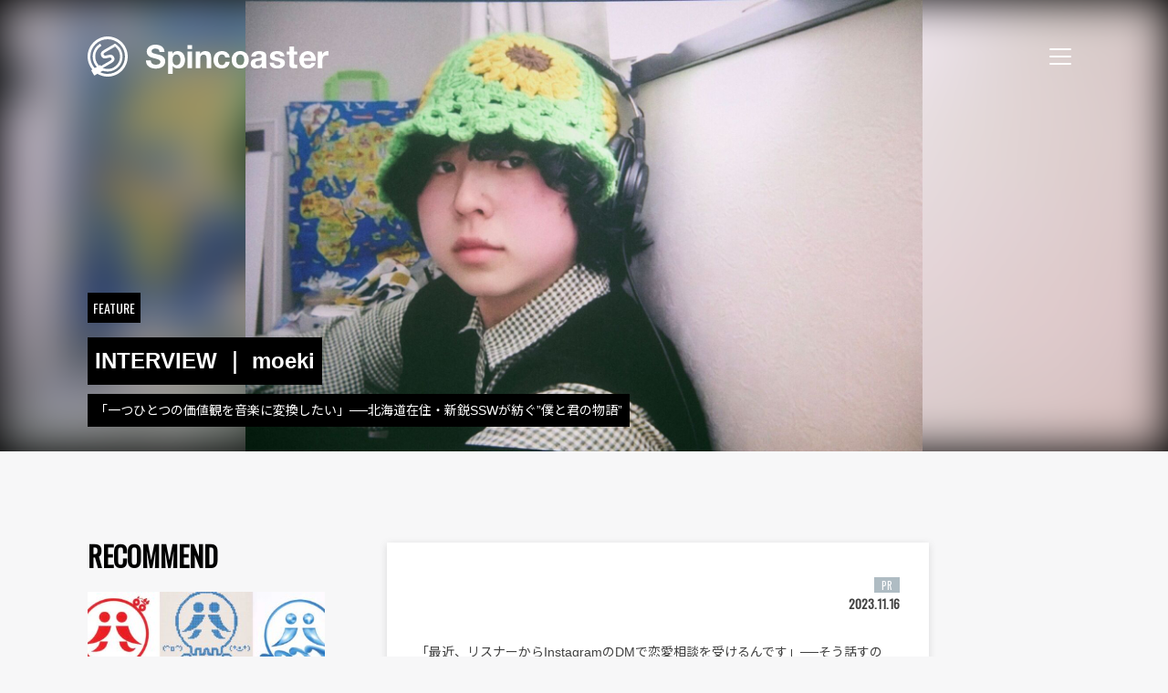

--- FILE ---
content_type: image/svg+xml
request_url: https://s.w.org/images/core/emoji/14.0.0/svg/1faba.svg
body_size: 3243
content:
<svg xmlns="http://www.w3.org/2000/svg" viewBox="0 0 36 36" xml:space="preserve"><path fill="#65471B" d="M20.409 24.866 20 22l7.548-16.983a2.84 2.84 0 0 1 1.476-1.456l5.517-2.364A.759.759 0 0 0 35 .5a.373.373 0 0 0-.479-.356l-8.296 2.489a2.842 2.842 0 0 0-1.762 1.529L19 16 0 36h9l1.859-1.859a8.688 8.688 0 0 1 2.616-1.797L21 29c2.463-1.642 10.996-2.61 13.969-2.904A1.144 1.144 0 0 0 36 24.958a.905.905 0 0 0-.956-.904l-14.635.812z"/><path fill="#BD9366" d="M33.485 14.893c-.061-.147-.1-.604-.31-1.04-.049-.076-.382-.523-.329-.491-.532-.572-.838-.829-1.454-1.274-.265-.008-.437-.029-.808-.525-2.567-1.545-5.955-3.929-10.796-3.958-4.472-.027-10.333 2.143-14.46 4.496-3.746 2.136-3.565 2.492-3.531 5.144l3.061 3.893c1.07 1.36 2.073 2.97 3.414 4.081.826.684 2.663 2.118 10.134 2.661.91.066 1.728.08 2.255-.006 2.763-.451 5.445-2.886 6.183-3.243 3.455-1.671 6.286-2.989 6.659-8.219a8.202 8.202 0 0 0-.018-1.519z"/><path fill="#77B255" d="M35.889 30.561c-1.763-2.455-5.232-6.206-8.654-3.772a.553.553 0 0 0-.179.236.757.757 0 0 0-.536.061c-1.764.919-4.409 1.574-3.225 8.428.031.182.158.339.341.423s.4.085.584.002c3.122-1.414 3.831-4.042 3.772-6.076.358.524.785.973 1.309 1.309 1.737 1.111 3.945.879 5.248.591a8.793 8.793 0 0 0 1.1-.31.548.548 0 0 0 .329-.377.615.615 0 0 0-.089-.515z"/><path fill="#5C913B" d="M24.5 34a.501.501 0 0 1-.5-.495c-.023-2.39.562-3.425 1.306-4.736.242-.428.505-.891.772-1.455.194-.41.634-.647 1.079-.598 2.452.284 5.13 2.016 6.678 3.413a.499.499 0 1 1-.67.742c-1.158-1.045-3.751-2.887-6.123-3.162-.34.623-.613 1.106-.866 1.553-.695 1.226-1.197 2.112-1.176 4.233a.5.5 0 0 1-.495.505H24.5z"/><path fill="#A57F5A" d="M33.182 14.629c-.362-.516-.971-2.118-1.403-1.877a1.01 1.01 0 0 0-.482-.144c-.069 0-.143.027-.216.044-.688-1.375-1.999-2.436-3.602-3.009-.265-.095-.493-.075-.679.015a55.723 55.723 0 0 1-.603-.451c-.512-.39-1.01.478-.505.863 1.13.862 1.668.95 1.722 2.407.224 6.007-.481 10.022-9.002 9.794-2.399-.064-5.718-1.876-8.156-3.884a7.352 7.352 0 0 1-.706-1.262c-.215-.508-.956-.61-1.387-.364-.054.031-.083.076-.127.112a9.476 9.476 0 0 0-1.866-1.036c-.506-.211-1.115.228-1.247.708-.161.584.201 1.036.708 1.247 3.812 1.589 1.494 3.724 8.324 5.482 1.264.325.725 2.279-.539 1.954-3.22-.829-10.199-5.75-10.199-5.75.086.096.847 10.93 14.543 11.461.372.014 12.158.67 15.078-10.759.443-1.737 1.813-3.455.344-5.551z"/><path fill="#BD9366" d="M19.759 24.881c-.025-.554.483-1.003 1.013-1.013.238-.004.473-.023.711-.044l.04-.003.037-.007c.114-.02.228-.038.342-.06.394-.077.783-.181 1.167-.299.795-.245 1.569-.553 2.354-.83.535-.189 1.087.215 1.246.707.177.546-.209 1.07-.707 1.246-1.699.6-3.358 1.281-5.189 1.315-.569.011-.99-.472-1.014-1.012z"/><path fill="#936D46" d="M18.242 9.687c-3.366-.51-6.829-.297-9.155 1.931-.386.369-.566.895-.57 1.441-.463.533-.712 1.175-.508 2.015.258 1.062.364 1.804 1.388 2.269 6.479 2.941 17.775 3.036 18.668-4.408.425-3.538-6.808-2.791-9.823-3.248z"/><path d="M18.826 28.109c.024.537-.477 1.005-1 1a19.065 19.065 0 0 1-6.425-1.17c-.526-.195-.827-.664-.698-1.23.113-.495.739-.88 1.23-.698 1.964.727 3.854 1.079 5.893 1.098.561.005.976.454 1 1zm14.147-13.543c-.184-.507-.682-.848-1.231-.696-.49.136-.881.721-.696 1.231.526 1.451 1.138 3.071.791 4.635-.15.675-.441 1.255-.957 1.722-.624.566-1.359 1.03-2.037 1.529-.434.32-.65.869-.356 1.369.252.429.931.678 1.369.356.833-.613 1.741-1.187 2.497-1.895.686-.642 1.154-1.511 1.381-2.417.497-1.984-.085-3.969-.761-5.834z" fill="#BD9366"/><path fill="#77B255" d="M24.986 3.599a.485.485 0 0 0-.002-.221c-.001-.002-.003-.004-.003-.007-.004-.015-.014-.027-.02-.041a.508.508 0 0 0-.093-.159c-.007-.007-.008-.018-.015-.025C20.95-.757 18.173.329 16.84.85c-.182.071-.335.133-.462.165a.5.5 0 0 0-.326.709c.016.031 1.155 2.214 4.08 2.724-.343.578-.639 1.28-.883 2.116a.502.502 0 0 0 .277.597c.305.135.621.202.946.202 1.412 0 2.985-1.256 4.45-3.597.021-.034.029-.073.041-.11.005-.015.018-.025.021-.041.004-.006.001-.011.002-.016z"/><path fill="#5C913B" d="M20.722 3.03c-.598-.322-1.275-.688-2.38-1.056a.5.5 0 1 1 .317-.948c1.187.396 1.937.799 2.538 1.124.374.202.7.375 1.06.513-.108.029-.22.043-.325.086a3.071 3.071 0 0 0-.811.493 22.623 22.623 0 0 1-.399-.212zm1.253 2.628C22.347 4.542 23.173 4 24.5 4a.5.5 0 0 0 0-1c-1.763 0-2.964.81-3.475 2.342a.5.5 0 0 0 .95.316z"/><g fill="#DEAD74"><path d="M21.272 10.135C9.833 9.704 7.708 14.489 9.381 16.409c.519.595 1.148.951 1.852 1.297 1.173.576.227 2.37-.945 1.795-4.128-2.026-4.263-5.481-1.868-7.823-1.461.576-1.931-1.41-.768-1.88 1.62-.654 3.298-1.073 5.004-1.339-.515-.093-1.426-.053-1.514-1.032-.166-1.857 2.62-.745 4.557-.272 1.363-.834 2.896-1.02 4.496-.893 1.153.091 1.358 1.26.647 1.838 1.89.064 1.627 2.081.43 2.035z"/><path d="M8.764 23.59c-1.97-3.539-4.057-3.525-5.385-5.45-2.436-3.533 2.76-4.666 1.844-7.751-.372-1.249-2.33-.717-1.957.539.284.957-1.482 1.487-2.295 3.977a4.908 4.908 0 0 0 .134 3.408c-1.169.207-1.011 1.771-.097 1.953.735.146 1.158.293 1.759.524.266.175 2.663.983 4.245 3.824.625 1.121 2.428.19 1.752-1.024zm25.914-9.412c-.411-.843-1.103-1.522-1.865-2.1a18.34 18.34 0 0 0-.311-1.108c.815-.233 1.052-1.608.025-1.947-.97-.32-2.074.404-2.122 1.651a26.297 26.297 0 0 0-4.936-2.326c-1.219-.426-1.896 1.485-.589 1.941 3.732 1.304 1.823 4.862-1.373 6.759-2.489 1.074-5.175 1.31-7.567.49-1.086-.372-1.905 1.477-.432 1.982 3.262 1.118 7.204.335 10.223-1.365 1.709-.963 3.306-3.694 2.988-5.638-.051-.309.293-.519.548-.349.873.581 1.684 1.398 1.644 1.761-.21 1.925-.414 2.872-2.426 4.353-.413.304-.677.887-.511 1.421.15.482.716.8 1.174.554.925-.497 1.815-1.149 2.524-2.177.735-1.039.82-2.079 1.102-3.154.439.752.569 1.72.185 2.798-.19.533.185 1.154.674 1.231 1.752.341 1.89-3.044 1.045-4.777zm-12.126 7.521c-.392-2.012-4.323.709-7.849-1.502-1.196-.75-2.219 1.001-1.154 1.669 2.487 1.56 5.411 1.335 8.202 1.024.545-.062.9-.685.801-1.191z"/></g><path fill="#5DADEC" d="M22.445 9.049c-2.104-.534-4.604 2.159-5.291 4.864-.471 1.856.046 3.222 1.088 4.078 1.742.128 3.549-.203 5.265-.943a9.703 9.703 0 0 0 1.129-.795c.045-.136.101-.257.139-.404.686-2.706-.225-6.266-2.33-6.8z"/><path fill="#3B94D9" d="M23.862 10.161a.083.083 0 0 0-.048.095c.253 1.157.252 2.454-.039 3.6-.687 2.706-2.713 3.533-4.817 2.998-.718-.182-1.348-.504-1.844-.95a.044.044 0 0 0-.05-.006.044.044 0 0 0-.022.045 3.346 3.346 0 0 0 1.19 2.047c1.745.13 3.556-.201 5.275-.943a9.703 9.703 0 0 0 1.129-.795c.045-.136.101-.257.139-.405.488-1.92.168-4.265-.81-5.659a.087.087 0 0 0-.103-.027z"/><path fill="#A8E0F9" d="M21.33 10.255c-.574-.146-1.464.454-1.987 1.339-.523.886-.483 1.722.091 1.867s1.464-.454 1.987-1.339c.524-.885.483-1.721-.091-1.867z"/><path fill="#5DADEC" d="M18.823 14.933c-.685-2.706-3.178-5.399-5.276-4.864-2.098.534-3.007 4.094-2.322 6.8.134.53.333.968.56 1.358.969.293 1.987.531 3.028.697a.922.922 0 0 1-.081-.61c.107-.491.689-.953 1.207-.775.846.29 1.729.441 2.626.477.435-.806.575-1.831.258-3.083z"/><path fill="#3B94D9" d="M14.813 18.923a.922.922 0 0 1-.081-.61 1.02 1.02 0 0 1 .218-.421c-1.292.314-2.542.098-3.472-.744a.093.093 0 0 0-.151.098c.119.369.274.685.444.977a23.2 23.2 0 0 0 3.042.7zm4.01-3.99a7.864 7.864 0 0 0-1.026-2.303.044.044 0 0 0-.055-.016.043.043 0 0 0-.023.052c.03.097.057.193.082.29.578 2.277-.323 3.826-1.876 4.579.005.002.01.001.014.003.845.29 1.727.441 2.623.477.438-.804.579-1.829.261-3.082z"/><ellipse transform="rotate(-38.409 13.502 12.022)" fill="#A8E0F9" cx="13.501" cy="12.022" rx="1.274" ry=".784"/></svg>